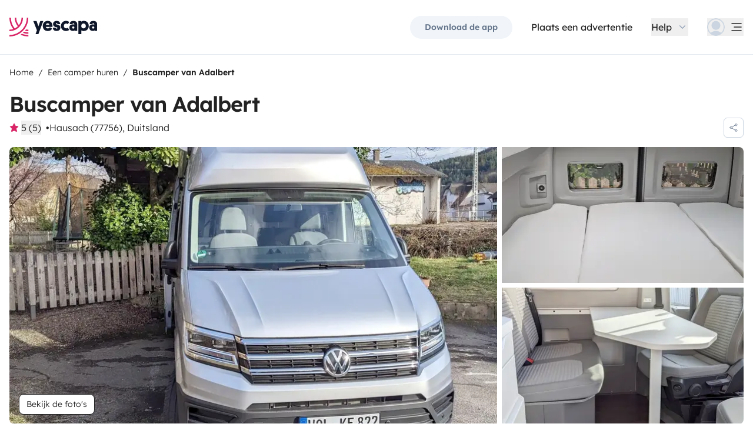

--- FILE ---
content_type: text/css; charset=utf-8
request_url: https://www.yescapa.nl/_nuxt/useBookingRequest.lnULM1mx.css
body_size: 612
content:
.ysc-cell-trigger[data-outside-month][data-v-6d6fa104]{display:none}.ysc-cell-trigger[data-disabled-vehicule-exchange=true][data-v-6d6fa104]:not([data-selection-start]),.ysc-cell-trigger[data-disabled][data-v-6d6fa104],.ysc-cell-trigger[data-unavailable][data-v-6d6fa104]{pointer-events:none;--tw-text-opacity:1;color:rgb(203 213 225/var(--tw-text-opacity))}.ysc-cell-trigger[data-value][data-v-6d6fa104]{--tw-ring-inset:inset}.ysc-cell-trigger[data-value][data-v-6d6fa104]:hover{border-radius:8px;--tw-ring-offset-shadow:var(--tw-ring-inset) 0 0 0 var(--tw-ring-offset-width) var(--tw-ring-offset-color);--tw-ring-shadow:var(--tw-ring-inset) 0 0 0 calc(2px + var(--tw-ring-offset-width)) var(--tw-ring-color);box-shadow:var(--tw-ring-offset-shadow),var(--tw-ring-shadow),var(--tw-shadow,0 0 #0000);--tw-ring-opacity:1;--tw-ring-color:rgb(15 23 42/var(--tw-ring-opacity))}.ysc-cell-trigger[data-value][data-v-6d6fa104]:focus-visible{border-radius:8px;--tw-ring-offset-shadow:var(--tw-ring-inset) 0 0 0 var(--tw-ring-offset-width) var(--tw-ring-offset-color);--tw-ring-shadow:var(--tw-ring-inset) 0 0 0 calc(2px + var(--tw-ring-offset-width)) var(--tw-ring-color);box-shadow:var(--tw-ring-offset-shadow),var(--tw-ring-shadow),var(--tw-shadow,0 0 #0000);--tw-ring-opacity:1;--tw-ring-color:rgb(15 23 42/var(--tw-ring-opacity))}.ysc-cell-trigger[data-highlighted][data-v-6d6fa104],.ysc-cell-trigger[data-selected][data-v-6d6fa104]{--tw-bg-opacity:1;background-color:rgb(252 233 241/var(--tw-bg-opacity));font-weight:600;--tw-text-opacity:1;color:rgb(217 36 101/var(--tw-text-opacity))}.ysc-cell-trigger[data-highlighted][data-v-6d6fa104]:hover,.ysc-cell-trigger[data-selected][data-v-6d6fa104]:hover{border-radius:0}.ysc-cell-trigger[data-highlighted][data-v-6d6fa104]:focus,.ysc-cell-trigger[data-selected][data-v-6d6fa104]:focus{border-radius:0}.ysc-cell-trigger[data-highlighted][data-disabled-vehicule-exchange=true][data-v-6d6fa104],.ysc-cell-trigger[data-selected][data-disabled-vehicule-exchange=true][data-v-6d6fa104]{--tw-text-opacity:1;color:rgb(244 152 184/var(--tw-text-opacity))}.ysc-cell-trigger[data-highlighted-start][data-v-6d6fa104],.ysc-cell-trigger[data-selection-start][data-v-6d6fa104]{border-bottom-left-radius:8px;border-top-left-radius:8px;--tw-bg-opacity:1;background-color:rgb(217 36 101/var(--tw-bg-opacity));--tw-text-opacity:1;color:rgb(255 255 255/var(--tw-text-opacity))}.ysc-cell-trigger[data-highlighted-start][data-v-6d6fa104]:hover,.ysc-cell-trigger[data-selection-start][data-v-6d6fa104]:hover{border-bottom-left-radius:8px;border-top-left-radius:8px}.ysc-cell-trigger[data-highlighted-start][data-v-6d6fa104]:focus,.ysc-cell-trigger[data-selection-start][data-v-6d6fa104]:focus{border-bottom-left-radius:8px;border-top-left-radius:8px}.ysc-cell-trigger[data-highlighted-end][data-v-6d6fa104],.ysc-cell-trigger[data-selection-end][data-v-6d6fa104]{border-bottom-right-radius:8px;border-top-right-radius:8px;--tw-bg-opacity:1;background-color:rgb(217 36 101/var(--tw-bg-opacity));--tw-text-opacity:1;color:rgb(255 255 255/var(--tw-text-opacity))}.ysc-cell-trigger[data-highlighted-end][data-v-6d6fa104]:hover,.ysc-cell-trigger[data-selection-end][data-v-6d6fa104]:hover{border-bottom-right-radius:8px;border-top-right-radius:8px}.ysc-cell-trigger[data-highlighted-end][data-v-6d6fa104]:focus,.ysc-cell-trigger[data-selection-end][data-v-6d6fa104]:focus{border-bottom-right-radius:8px;border-top-right-radius:8px}.ysc-cell-trigger[data-highlighted-end][data-disabled-vehicule-exchange=true][data-v-6d6fa104],.ysc-cell-trigger[data-selection-end][data-disabled-vehicule-exchange=true][data-v-6d6fa104]{--tw-bg-opacity:1;background-color:rgb(241 108 155/var(--tw-bg-opacity))}.ysc-cell-trigger[data-unavailable][data-v-6d6fa104]{text-decoration-line:line-through}.TooltipContent[data-v-6d6fa104]{animation-duration:.4s;animation-timing-function:cubic-bezier(.16,1,.3,1);background-color:#fff;border-radius:4px;box-shadow:0 10px 38px -10px #0e121659,0 10px 20px -15px #0e121633;color:var(--grass-11);font-size:15px;line-height:1;padding:10px 15px;-webkit-user-select:none;-moz-user-select:none;user-select:none;will-change:transform,opacity;z-index:80}.navigationArrow[data-disabled][data-v-5a5a3c7e]{pointer-events:none;--tw-text-opacity:1;color:rgb(226 232 240/var(--tw-text-opacity))}


--- FILE ---
content_type: text/javascript; charset=utf-8
request_url: https://www.yescapa.nl/_nuxt/7-GLzlTU.js
body_size: 716
content:
import{be as t,aX as o,aY as f,aZ as s}from"./C3XNZUzv.js";try{(function(){var e=typeof window<"u"?window:typeof global<"u"?global:typeof globalThis<"u"?globalThis:typeof self<"u"?self:{},n=new e.Error().stack;n&&(e._sentryDebugIds=e._sentryDebugIds||{},e._sentryDebugIds[n]="0c77f7f5-82fd-4985-96f7-898763b5f2eb",e._sentryDebugIdIdentifier="sentry-dbid-0c77f7f5-82fd-4985-96f7-898763b5f2eb")})()}catch{}const r={},a={viewBox:"0 0 24 24",fill:"none",xmlns:"http://www.w3.org/2000/svg"};function d(e,n){return f(),o("svg",a,[...n[0]||(n[0]=[s("path",{d:"M8.257 6.251a.842.842 0 0 0 0 1.208l4.504 4.418a.17.17 0 0 1 0 .247l-4.504 4.418a.84.84 0 0 0 0 1.208.887.887 0 0 0 1.235 0l5.248-5.146a.835.835 0 0 0 .26-.603.835.835 0 0 0-.26-.604L9.492 6.25a.88.88 0 0 0-1.235 0Z",fill:"currentColor"},null,-1)])])}const i=t(r,[["render",d]]);export{i as _};


--- FILE ---
content_type: text/javascript; charset=utf-8
request_url: https://www.yescapa.nl/_nuxt/B8qaxEIk.js
body_size: 544
content:
import{aX as a,aY as t,bD as o}from"./C3XNZUzv.js";try{(function(){var e=typeof window<"u"?window:typeof global<"u"?global:typeof globalThis<"u"?globalThis:typeof self<"u"?self:{},n=new e.Error().stack;n&&(e._sentryDebugIds=e._sentryDebugIds||{},e._sentryDebugIds[n]="420a9fe2-2303-4689-9c90-8a7e1fdd069f",e._sentryDebugIdIdentifier="sentry-dbid-420a9fe2-2303-4689-9c90-8a7e1fdd069f")})()}catch{}const d={__name:"YscLoadingOverlay",props:{loading:{type:Boolean,required:!1,default:!1}},setup(e){return(n,s)=>(t(),a("div",{class:o(["absolute inset-0 bg-white opacity-0 transition-opacity duration-500",{"pointer-events-none opacity-50":e.loading}])},null,2))}};export{d as _};


--- FILE ---
content_type: text/javascript; charset=utf-8
request_url: https://www.yescapa.nl/_nuxt/CwdPhnn4.js
body_size: 289
content:
try{(function(){var e=typeof window<"u"?window:typeof global<"u"?global:typeof globalThis<"u"?globalThis:typeof self<"u"?self:{},n=new e.Error().stack;n&&(e._sentryDebugIds=e._sentryDebugIds||{},e._sentryDebugIds[n]="b561903f-6449-49b5-9b16-62f2fc336319",e._sentryDebugIdIdentifier="sentry-dbid-b561903f-6449-49b5-9b16-62f2fc336319")})()}catch{}const s=Symbol("sendingFormKey"),d=Symbol("appFunnelKey");export{d as a,s};


--- FILE ---
content_type: text/javascript; charset=utf-8
request_url: https://www.yescapa.nl/_nuxt/BMNpup-C.js
body_size: 303
content:
import{eh as n}from"./C3XNZUzv.js";try{(function(){var e=typeof window<"u"?window:typeof global<"u"?global:typeof globalThis<"u"?globalThis:typeof self<"u"?self:{},d=new e.Error().stack;d&&(e._sentryDebugIds=e._sentryDebugIds||{},e._sentryDebugIds[d]="30c852a9-88c7-48a8-8efa-e8d8bb78d81a",e._sentryDebugIdIdentifier="sentry-dbid-30c852a9-88c7-48a8-8efa-e8d8bb78d81a")})()}catch{}const a=e=>e===n.SELECTED||e===n.INCLUDED;export{a as i};


--- FILE ---
content_type: text/javascript; charset=utf-8
request_url: https://www.yescapa.nl/_nuxt/Bddy3yzW.js
body_size: 810
content:
import{be as n,aX as r,aY as o,cv as a}from"./C3XNZUzv.js";try{(function(){var e=typeof window<"u"?window:typeof global<"u"?global:typeof globalThis<"u"?globalThis:typeof self<"u"?self:{},t=new e.Error().stack;t&&(e._sentryDebugIds=e._sentryDebugIds||{},e._sentryDebugIds[t]="0e1f7c4a-71e6-45ac-a9db-df54a64c946c",e._sentryDebugIdIdentifier="sentry-dbid-0e1f7c4a-71e6-45ac-a9db-df54a64c946c")})()}catch{}const s={},c={viewBox:"0 0 38 38",xmlns:"http://www.w3.org/2000/svg"};function d(e,t){return o(),r("svg",c,[...t[0]||(t[0]=[a('<g fill="none" stroke="currentColor" fill-rule="evenodd"><g transform="translate(1 1)" stroke-width="2"><circle stroke-opacity=".5" cx="18" cy="18" r="18"></circle><path d="M36 18c0-9.94-8.06-18-18-18"><animateTransform attributeName="transform" type="rotate" from="0 18 18" to="360 18 18" dur="1s" repeatCount="indefinite"></animateTransform></path></g></g>',1)])])}const f=n(s,[["render",d]]);export{f as _};


--- FILE ---
content_type: text/javascript; charset=utf-8
request_url: https://www.yescapa.nl/_nuxt/Cqz7XZ2x.js
body_size: 751
content:
import{bA as u,aO as f,aP as i,aQ as l,bk as b,aV as c,bB as g}from"./C3XNZUzv.js";try{(function(){var e=typeof window<"u"?window:typeof global<"u"?global:typeof globalThis<"u"?globalThis:typeof self<"u"?self:{},a=new e.Error().stack;a&&(e._sentryDebugIds=e._sentryDebugIds||{},e._sentryDebugIds[a]="30f39d0f-63b7-4364-b54b-f3454ab9202f",e._sentryDebugIdIdentifier="sentry-dbid-30f39d0f-63b7-4364-b54b-f3454ab9202f")})()}catch{}const y=u("chats",()=>{const e=f([]),{user:a}=i(l()),{$apiConsumer:r}=b(),d=async()=>{const n=new g({query:{convtype:"all"}}),t=await r.send(n);e.value=t.results.filter(s=>s.guest_pk===a.value?.id&&s.guest_unread_message>0||s.owner_pk===a.value?.id&&s.owner_unread_message>0)},o=n=>{const t=e.value.findIndex(s=>s.id===n);t!==-1&&e.value.splice(t,1)};return{hasUnreadMessages:c(()=>e.value.length>0),fetchChatsFirstPage:d,setChatAsRead:o}});export{y as u};


--- FILE ---
content_type: text/javascript; charset=utf-8
request_url: https://www.yescapa.nl/_nuxt/MAej0Ylo.js
body_size: 2699
content:
import{aV as V,bk as N,bl as g,bm as M,bn as z,bo as L,bp as H,aO as q,bq as P,br as A,bs as U,bt as W,b0 as j,bu as x,bv as G,bw as J,bx as Q,by as X,bz as Y}from"./C3XNZUzv.js";try{(function(){var e=typeof window<"u"?window:typeof global<"u"?global:typeof globalThis<"u"?globalThis:typeof self<"u"?self:{},a=new e.Error().stack;a&&(e._sentryDebugIds=e._sentryDebugIds||{},e._sentryDebugIds[a]="a01cf33d-788a-4b23-bacb-35f4ba7f76b8",e._sentryDebugIdIdentifier="sentry-dbid-a01cf33d-788a-4b23-bacb-35f4ba7f76b8")})()}catch{}const Z={trailing:!0};function $(e,a=25,i={}){if(i={...Z,...i},!Number.isFinite(a))throw new TypeError("Expected `wait` to be a finite number");let o,n,y=[],r,t;const _=(f,D)=>(r=K(e,f,D),r.finally(()=>{if(r=null,i.trailing&&t&&!n){const m=_(f,t);return t=null,m}}),r),v=function(...f){return i.trailing&&(t=f),r||new Promise(D=>{const m=!n&&i.leading;clearTimeout(n),n=setTimeout(()=>{n=null;const c=i.leading?o:_(this,f);t=null;for(const d of y)d(c);y=[]},a),m?(o=_(this,f),D(o)):y.push(D)})},s=f=>{f&&(clearTimeout(f),n=null)};return v.isPending=()=>!!n,v.cancel=()=>{s(n),y=[],t=null},v.flush=()=>{if(s(n),!t||r)return;const f=t;return t=null,_(this,f)},v}async function K(e,a,i){return await e.apply(a,i)}const k=e=>e==="defer"||e===!1;function ee(...e){const a=typeof e[e.length-1]=="string"?e.pop():void 0;R(e[0],e[1])&&e.unshift(a);let[i,o,n={}]=e,y=!1;const r=V(()=>L(i));if(typeof r.value!="string")throw new TypeError("[nuxt] [useAsyncData] key must be a string.");if(typeof o!="function")throw new TypeError("[nuxt] [useAsyncData] handler must be a function.");const t=N();n.server??=!0,n.default??=te,n.getCachedData??=F,n.lazy??=!1,n.immediate??=!0,n.deep??=g.deep,n.dedupe??="cancel",n._functionName,t._asyncData[r.value];function _(){const c={cause:"initial",dedupe:n.dedupe};return t._asyncData[r.value]?._init||(c.cachedData=n.getCachedData(r.value,t,{cause:"initial"}),t._asyncData[r.value]=T(t,r.value,o,n,c.cachedData)),()=>t._asyncData[r.value].execute(c)}const v=_(),s=t._asyncData[r.value];s._deps++;const f=n.server!==!1&&t.payload.serverRendered;{let c=function(u){const l=t._asyncData[u];l?._deps&&(l._deps--,l._deps===0&&l?._off())};const d=x();if(d&&f&&n.immediate&&!d.sp&&(d.sp=[]),d&&!d._nuxtOnBeforeMountCbs){d._nuxtOnBeforeMountCbs=[];const u=d._nuxtOnBeforeMountCbs;G(()=>{u.forEach(l=>{l()}),u.splice(0,u.length)}),J(()=>u.splice(0,u.length))}const C=d&&(d._nuxtClientOnly||Q(X,!1));f&&t.isHydrating&&(s.error.value||s.data.value!=null)?(s.pending.value=!1,s.status.value=s.error.value?"error":"success"):d&&(!C&&t.payload.serverRendered&&t.isHydrating||n.lazy)&&n.immediate?d._nuxtOnBeforeMountCbs.push(v):n.immediate&&v();const b=H(),h=M(r,(u,l)=>{if((u||l)&&u!==l){y=!0;const O=t._asyncData[l]?.data.value!==g.value,I=t._asyncDataPromises[l]!==void 0,S={cause:"initial",dedupe:n.dedupe};if(!t._asyncData[u]?._init){let w;l&&O?w=t._asyncData[l].data.value:(w=n.getCachedData(u,t,{cause:"initial"}),S.cachedData=w),t._asyncData[u]=T(t,u,o,n,w)}t._asyncData[u]._deps++,l&&c(l),(n.immediate||O||I)&&t._asyncData[u].execute(S),Y(()=>{y=!1})}},{flush:"sync"}),p=n.watch?M(n.watch,()=>{y||s._execute({cause:"watch",dedupe:n.dedupe})}):()=>{};b&&z(()=>{h(),p(),c(r.value)})}const D={data:E(()=>t._asyncData[r.value]?.data),pending:E(()=>t._asyncData[r.value]?.pending),status:E(()=>t._asyncData[r.value]?.status),error:E(()=>t._asyncData[r.value]?.error),refresh:(...c)=>t._asyncData[r.value]?._init?t._asyncData[r.value].execute(...c):_()(),execute:(...c)=>D.refresh(...c),clear:()=>{const c=t._asyncData[r.value];if(c?._abortController)try{c._abortController.abort(new DOMException("AsyncData aborted by user.","AbortError"))}finally{c._abortController=void 0}B(t,r.value)}},m=Promise.resolve(t._asyncDataPromises[r.value]).then(()=>D);return Object.assign(m,D),m}function E(e){return V({get(){return e()?.value},set(a){const i=e();i&&(i.value=a)}})}function se(...e){const a=typeof e[e.length-1]=="string"?e.pop():void 0;R(e[0],e[1])&&e.unshift(a);const[i,o,n={}]=e;return ee(i,o,{...n,lazy:!0},null)}function R(e,a){return!(typeof e=="string"||typeof e=="object"&&e!==null||typeof e=="function"&&typeof a=="function")}function B(e,a){a in e.payload.data&&(e.payload.data[a]=void 0),a in e.payload._errors&&(e.payload._errors[a]=g.errorValue),e._asyncData[a]&&(e._asyncData[a].data.value=void 0,e._asyncData[a].error.value=g.errorValue,e._asyncData[a].pending.value=!1,e._asyncData[a].status.value="idle"),a in e._asyncDataPromises&&(e._asyncDataPromises[a]=void 0)}function ae(e,a){const i={};for(const o of a)i[o]=e[o];return i}function T(e,a,i,o,n){e.payload._errors[a]??=g.errorValue;const y=o.getCachedData!==F,r=i,t=o.deep?q:P,_=n!=null,v=e.hook("app:data:refresh",async f=>{(!f||f.includes(a))&&await s.execute({cause:"refresh:hook"})}),s={data:t(_?n:o.default()),pending:P(!_),error:A(e.payload._errors,a),status:P("idle"),execute:(...f)=>{const[D,m=void 0]=f,c=D&&m===void 0&&typeof D=="object"?D:{};if(e._asyncDataPromises[a]&&k(c.dedupe??o.dedupe))return e._asyncDataPromises[a];if(c.cause==="initial"||e.isHydrating){const b="cachedData"in c?c.cachedData:o.getCachedData(a,e,{cause:c.cause??"refresh:manual"});if(b!=null)return e.payload.data[a]=s.data.value=b,s.error.value=g.errorValue,s.status.value="success",Promise.resolve(b)}s.pending.value=!0,s._abortController&&s._abortController.abort(new DOMException("AsyncData request cancelled by deduplication","AbortError")),s._abortController=new AbortController,s.status.value="pending";const d=new AbortController,C=new Promise((b,h)=>{try{const p=c.timeout??o.timeout,u=ne([s._abortController?.signal,c?.signal],d.signal,p);if(u.aborted){const l=u.reason;h(l instanceof Error?l:new DOMException(String(l??"Aborted"),"AbortError"));return}return u.addEventListener("abort",()=>{const l=u.reason;h(l instanceof Error?l:new DOMException(String(l??"Aborted"),"AbortError"))},{once:!0,signal:d.signal}),Promise.resolve(r(e,{signal:u})).then(b,h)}catch(p){h(p)}}).then(async b=>{let h=b;o.transform&&(h=await o.transform(b)),o.pick&&(h=ae(h,o.pick)),e.payload.data[a]=h,s.data.value=h,s.error.value=g.errorValue,s.status.value="success"}).catch(b=>{if(!(e._asyncDataPromises[a]&&e._asyncDataPromises[a]!==C)&&!s._abortController?.signal.aborted){if(typeof DOMException<"u"&&b instanceof DOMException&&b.name==="AbortError"){s.status.value="idle";return}s.error.value=W(b),s.data.value=j(o.default()),s.status.value="error"}}).finally(()=>{s.pending.value=!1,d.abort(),delete e._asyncDataPromises[a]});return e._asyncDataPromises[a]=C,e._asyncDataPromises[a]},_execute:$((...f)=>s.execute(...f),0,{leading:!0}),_default:o.default,_deps:0,_init:!0,_hash:void 0,_off:()=>{v(),e._asyncData[a]?._init&&(e._asyncData[a]._init=!1),y||U(()=>{e._asyncData[a]?._init||(B(e,a),s.execute=()=>Promise.resolve(),s.data.value=g.value)})}};return s}const te=()=>g.value,F=(e,a,i)=>{if(a.isHydrating)return a.payload.data[e];if(i.cause!=="refresh:manual"&&i.cause!=="refresh:hook")return a.static.data[e]};function ne(e,a,i){const o=e.filter(r=>!!r);if(typeof i=="number"&&i>=0){const r=AbortSignal.timeout?.(i);r&&o.push(r)}if(AbortSignal.any)return AbortSignal.any(o);const n=new AbortController;for(const r of o)if(r.aborted){const t=r.reason??new DOMException("Aborted","AbortError");try{n.abort(t)}catch{n.abort()}return n.signal}const y=()=>{const t=o.find(_=>_.aborted)?.reason??new DOMException("Aborted","AbortError");try{n.abort(t)}catch{n.abort()}};for(const r of o)r.addEventListener?.("abort",y,{once:!0,signal:a});return n.signal}export{ee as a,se as u};


--- FILE ---
content_type: text/javascript; charset=utf-8
request_url: https://www.yescapa.nl/_nuxt/CjSQhgby.js
body_size: 642
content:
import{aU as c,aO as d,bm as m,aX as p,aY as b,aZ as l,bC as r,bf as y,bD as _,b1 as g,b0 as u,bo as v,be as k}from"./C3XNZUzv.js";try{(function(){var e=typeof window<"u"?window:typeof global<"u"?global:typeof globalThis<"u"?globalThis:typeof self<"u"?self:{},t=new e.Error().stack;t&&(e._sentryDebugIds=e._sentryDebugIds||{},e._sentryDebugIds[t]="93d20728-8634-4147-bafd-ff2d4e2f7d76",e._sentryDebugIdIdentifier="sentry-dbid-93d20728-8634-4147-bafd-ff2d4e2f7d76")})()}catch{}const h={class:"grow"},w={class:"btn btn-small btn-secondary group-hover:bg-pink-100"},D=c({__name:"YscDetailsAction",props:{modelValue:{type:Boolean,default:!1},lock:{type:Boolean,default:!1},isSummaryCenter:{type:Boolean,default:!1}},emits:["update:model-value"],setup(e,{emit:t}){const s=e,f=t,a=d(s.modelValue),n=d();m(()=>s.modelValue,o=>{o||n.value?.removeAttribute("open")});const i=()=>{n.value&&(a.value=n.value.hasAttribute("open"),f("update:model-value",v(a)))};return(o,B)=>(b(),p("details",{ref_key:"refEl",ref:n,onToggle:i},[l("summary",{class:_([{"cursor-pointer":!s.lock,"items-center":s.isSummaryCenter},"group flex justify-between py-2 sm:py-3"])},[l("div",h,[r(o.$slots,"summary",{},void 0,!0)]),l("div",null,[r(o.$slots,"marker",{open:u(a)},()=>[l("span",w,g(u(a)?o.$t("commons.actions.close"):o.$t("commons.actions.update")),1)],!0)])],2),s.lock?y("",!0):r(o.$slots,"default",{key:0},void 0,!0)],544))}}),I=k(D,[["__scopeId","data-v-6f3287ee"]]);export{I as _};


--- FILE ---
content_type: text/javascript; charset=utf-8
request_url: https://www.yescapa.nl/_nuxt/DqTljHUT.js
body_size: 807
content:
import{m as f,n as c}from"./C419WhvV.js";import{_ as m}from"./BCT5ect2.js";import{be as b,cL as y,cM as g,aV as p,a_ as i,aY as o,cC as v,b4 as t,bC as _,aZ as q,b5 as V,b0 as n,bD as w,c6 as k,aX as x,b6 as B,b7 as I,b8 as S,b1 as D}from"./C3XNZUzv.js";try{(function(){var e=typeof window<"u"?window:typeof global<"u"?global:typeof globalThis<"u"?globalThis:typeof self<"u"?self:{},a=new e.Error().stack;a&&(e._sentryDebugIds=e._sentryDebugIds||{},e._sentryDebugIds[a]="6363e627-c0e3-468d-8cfa-d666c4a9ada6",e._sentryDebugIdIdentifier="sentry-dbid-6363e627-c0e3-468d-8cfa-d666c4a9ada6")})()}catch{}const N={__name:"YscToggleGroup",props:y({name:{type:String,required:!0},options:{type:Array,required:!0,default:()=>[]},required:{type:Boolean,required:!1,default:!1},disabled:{type:Boolean,required:!1,default:!1},grow:{type:Boolean,required:!1,default:!1}},{modelValue:{type:null},modelModifiers:{}}),emits:["update:modelValue"],setup(e){const a=e,s=g(e,"modelValue"),r=p({get(){return s.value===void 0?void 0:JSON.stringify(s.value)},set(l){l===void 0?s.value=void 0:s.value=JSON.parse(l)}});return(l,u)=>(o(),i(m,{required:a.required,disabled:a.disabled},v({inputBlock:t(()=>[q("div",null,[V(n(f),{modelValue:n(r),"onUpdate:modelValue":u[0]||(u[0]=d=>k(r)?r.value=d:null),name:e.name,required:e.required,disabled:e.disabled,loop:"",orientation:"horizontal",class:w([[a.grow?"flex":"inline-flex"],"justify-between rounded-sm border yscToogleGroupRoot"])},{default:t(()=>[(o(!0),x(B,null,I(a.options,d=>(o(),i(n(c),{key:`toggle_group_${e.name}_${d.value}`,class:"yscToogleGroupItem",value:JSON.stringify(d.value),disabled:d.disabled},{default:t(()=>[S(D(d.text),1)]),_:2},1032,["value","disabled"]))),128))]),_:1},8,["modelValue","name","required","disabled","class"])])]),_:2},[l.$slots.default?{name:"default",fn:t(()=>[_(l.$slots,"default",{},void 0,!0)]),key:"0"}:void 0]),1032,["required","disabled"]))}},h=b(N,[["__scopeId","data-v-87353131"]]);export{h as _};


--- FILE ---
content_type: text/javascript; charset=utf-8
request_url: https://www.yescapa.nl/_nuxt/uTGNMZhh.js
body_size: 588
content:
import t from"./Cc6PFJ6z.js";import{be as s,aX as a,aY as d,b5 as c,bC as r,aZ as i,b1 as l}from"./C3XNZUzv.js";try{(function(){var e=typeof window<"u"?window:typeof global<"u"?global:typeof globalThis<"u"?globalThis:typeof self<"u"?self:{},n=new e.Error().stack;n&&(e._sentryDebugIds=e._sentryDebugIds||{},e._sentryDebugIds[n]="a265c010-d973-4dd3-b7e4-d73c61c6ba26",e._sentryDebugIdIdentifier="sentry-dbid-a265c010-d973-4dd3-b7e4-d73c61c6ba26")})()}catch{}const _={},f={class:"py-4 text-center space-y-2"};function p(e,n){const o=t;return d(),a("div",f,[c(o,{class:"mx-auto h-10 w-10"}),r(e.$slots,"default",{},()=>[i("p",null,l(e.$t("components.app_loading.loading")),1)])])}const y=s(_,[["render",p]]);export{y as _};


--- FILE ---
content_type: text/javascript; charset=utf-8
request_url: https://www.yescapa.nl/_nuxt/DiC2sJHw.js
body_size: 585
content:
import{br as c,aU as d,aO as l,bx as u,aX as m,bC as b,b9 as p,bD as y,aY as g,bg as v}from"./C3XNZUzv.js";import{s as E}from"./CwdPhnn4.js";try{(function(){var e=typeof window<"u"?window:typeof global<"u"?global:typeof globalThis<"u"?globalThis:typeof self<"u"?self:{},r=new e.Error().stack;r&&(e._sentryDebugIds=e._sentryDebugIds||{},e._sentryDebugIds[r]="b0c7340c-1837-49df-a5c4-8621ff5f0cf5",e._sentryDebugIdIdentifier="sentry-dbid-b0c7340c-1837-49df-a5c4-8621ff5f0cf5")})()}catch{}function _({formEl:e}){const r=c(e);return(r.value.$el??r.value).checkValidity()?!0:(r.value.$el.reportValidity(),!1)}const w=["id"],D=d({__name:"YscForm",props:{id:{default:""},submitAction:{type:Function,default:()=>()=>(console.warn("[YscForm] no submitAction provided as props"),Promise.resolve())},noStyle:{type:Boolean,default:!1}},setup(e,{expose:r}){const t=e,n=l(),{setSendingForm:a}=u(E,{setSendingForm:()=>{}}),f=async()=>{_({formEl:n})&&(a(!0),await t.submitAction(),a(!1))},s=l([]);return v("ysc-form-errors",s),r({setErrors:o=>{s.value=o},clearErrors:o=>{o?s.value=s.value.filter(i=>i.label.text!==o):s.value=[]}}),(o,i)=>(g(),m("form",{id:t.id,ref_key:"formEl",ref:n,class:y({"space-y-4":!e.noStyle}),onSubmit:p(f,["stop","prevent"])},[b(o.$slots,"default")],42,w))}});export{D as _,_ as u};


--- FILE ---
content_type: text/javascript; charset=utf-8
request_url: https://www.yescapa.nl/_nuxt/C9BnPQ7n.js
body_size: 341
content:
import{aO as s}from"./C3XNZUzv.js";try{(function(){var e=typeof window<"u"?window:typeof global<"u"?global:typeof globalThis<"u"?globalThis:typeof self<"u"?self:{},n=new e.Error().stack;n&&(e._sentryDebugIds=e._sentryDebugIds||{},e._sentryDebugIds[n]="cb7d3fc3-dbd3-46a3-8a58-9ce2026e6273",e._sentryDebugIdIdentifier="sentry-dbid-cb7d3fc3-dbd3-46a3-8a58-9ce2026e6273")})()}catch{}const t=()=>{const e=s(!1);return{sendingForm:e,setSendingForm:d=>{e.value=d}}};export{t as u};


--- FILE ---
content_type: text/javascript; charset=utf-8
request_url: https://www.yescapa.nl/_nuxt/ZnFoOInk.js
body_size: 694
content:
import{be as t,aX as a,aY as o,aZ as s}from"./C3XNZUzv.js";try{(function(){var e=typeof window<"u"?window:typeof global<"u"?global:typeof globalThis<"u"?globalThis:typeof self<"u"?self:{},n=new e.Error().stack;n&&(e._sentryDebugIds=e._sentryDebugIds||{},e._sentryDebugIds[n]="b3056320-f08b-4180-86a3-1d8242aaa08f",e._sentryDebugIdIdentifier="sentry-dbid-b3056320-f08b-4180-86a3-1d8242aaa08f")})()}catch{}const r={},d={viewBox:"0 0 24 24",fill:"none",xmlns:"http://www.w3.org/2000/svg"};function l(e,n){return o(),a("svg",d,[...n[0]||(n[0]=[s("path",{d:"M15.743 17.749a.842.842 0 0 0 0-1.208l-4.504-4.418a.17.17 0 0 1 0-.247l4.504-4.418a.84.84 0 0 0 0-1.208.887.887 0 0 0-1.235 0L9.26 11.396a.835.835 0 0 0 0 1.207l5.248 5.146a.88.88 0 0 0 1.235 0Z",fill:"currentColor"},null,-1)])])}const i=t(r,[["render",l]]);export{i as _};


--- FILE ---
content_type: text/javascript; charset=utf-8
request_url: https://www.yescapa.nl/_nuxt/B05xs2Wn.js
body_size: 351
content:
import{cz as n,aV as t,bo as a}from"./C3XNZUzv.js";try{(function(){var e=typeof window<"u"?window:typeof global<"u"?global:typeof globalThis<"u"?globalThis:typeof self<"u"?self:{},d=new e.Error().stack;d&&(e._sentryDebugIds=e._sentryDebugIds||{},e._sentryDebugIds[d]="6d787117-9de2-4931-8add-6d84a8252fc2",e._sentryDebugIdIdentifier="sentry-dbid-6d787117-9de2-4931-8add-6d84a8252fc2")})()}catch{}const r=e=>{const{getReferentialMaps:d}=n();return{map:t(()=>d(a(e)))}};export{r as u};


--- FILE ---
content_type: text/javascript; charset=utf-8
request_url: https://www.yescapa.nl/_nuxt/B89ZdY0K.js
body_size: 747
content:
const __vite__mapDeps=(i,m=__vite__mapDeps,d=(m.f||(m.f=["./DyjmnSp3.js","./Bugvlokm.js","./7-GLzlTU.js","./C3XNZUzv.js","./entry.CX0c23fT.css","./C0n29ADd.js","./AppSupersizingAboutModal.Bvbizi4V.css"])))=>i.map(i=>d[i]);
import{aU as v,aR as z,bT as k,aO as B,aX as C,b5 as t,a_ as i,bf as l,aZ as I,b0 as r,b4 as R,bC as $,fM as D,aY as _,fN as E,fO as L,bF as c,bG as p}from"./C3XNZUzv.js";import{_ as N}from"./Bp3-mijW.js";import{u as x}from"./BnvPlEQr.js";try{(function(){var e=typeof window<"u"?window:typeof global<"u"?global:typeof globalThis<"u"?globalThis:typeof self<"u"?self:{},n=new e.Error().stack;n&&(e._sentryDebugIds=e._sentryDebugIds||{},e._sentryDebugIds[n]="06bacb62-ca18-4273-902f-296333d9cc1c",e._sentryDebugIdIdentifier="sentry-dbid-06bacb62-ca18-4273-902f-296333d9cc1c")})()}catch{}const M=c(()=>p(()=>import("./DyjmnSp3.js"),__vite__mapDeps([0,1,2,3,4]),import.meta.url).then(e=>e.default||e)),S=c(()=>p(()=>import("./C0n29ADd.js"),__vite__mapDeps([5,3,4,6]),import.meta.url).then(e=>e.default||e)),H=v({__name:"default",setup(e){const n=z(),m=["campers-id"],f=k(),s=B({show:(m.includes(f(n)??"")&&n.query.utm_source?.includes("goboony"))??!1,modal:{show:!1}}),u=a=>{s.value.modal.show=a};return x(),(a,o)=>{const b=N,y=M,g=S,w=E,h=D,A=L;return _(),C("div",null,[t(b),r(s).show?(_(),i(y,{key:0,class:"container-search",onClose:o[0]||(o[0]=d=>r(s).show=!1),onReadMore:o[1]||(o[1]=d=>u(!0))})):l("",!0),r(s).modal.show?(_(),i(g,{key:1,onClose:o[2]||(o[2]=d=>u(!1))})):l("",!0),t(h,{class:"py-2.5 md:py-5"},{end:R(()=>[t(w,{"show-app-link":""})]),_:1}),I("main",null,[$(a.$slots,"default")]),t(A)])}}});export{H as default};


--- FILE ---
content_type: text/javascript; charset=utf-8
request_url: https://www.yescapa.nl/_nuxt/DgsYrVwm.js
body_size: 761
content:
import{be as o,aX as t,aY as a,aZ as r}from"./C3XNZUzv.js";try{(function(){var e=typeof window<"u"?window:typeof global<"u"?global:typeof globalThis<"u"?globalThis:typeof self<"u"?self:{},n=new e.Error().stack;n&&(e._sentryDebugIds=e._sentryDebugIds||{},e._sentryDebugIds[n]="3896a3ac-b9ba-4d2f-a261-8acc4779f50e",e._sentryDebugIdIdentifier="sentry-dbid-3896a3ac-b9ba-4d2f-a261-8acc4779f50e")})()}catch{}const s={},d={viewBox:"0 0 24 24",fill:"none",xmlns:"http://www.w3.org/2000/svg"};function l(e,n){return a(),t("svg",d,[...n[0]||(n[0]=[r("path",{"fill-rule":"evenodd","clip-rule":"evenodd",d:"M3 9.801C3.005 4.943 7.032 1.005 12 1c4.968.005 8.995 3.943 9 8.801 0 6.069-6.158 11.581-8.129 13.11a1.436 1.436 0 0 1-1.818 0C9.158 21.381 3 15.87 3 9.8Zm4.578-.21a4.548 4.548 0 1 0 9.096 0 4.548 4.548 0 0 0-9.096 0Z",fill:"currentColor"},null,-1)])])}const f=o(s,[["render",l]]);export{f as _};


--- FILE ---
content_type: text/javascript; charset=utf-8
request_url: https://www.yescapa.nl/_nuxt/B5AEWwhz.js
body_size: 5300
content:
try{(function(){var e=typeof window<"u"?window:typeof global<"u"?global:typeof globalThis<"u"?globalThis:typeof self<"u"?self:{},t=new e.Error().stack;t&&(e._sentryDebugIds=e._sentryDebugIds||{},e._sentryDebugIds[t]="2dff7f18-6c0d-4631-94ff-47b3824efe95",e._sentryDebugIdIdentifier="sentry-dbid-2dff7f18-6c0d-4631-94ff-47b3824efe95")})()}catch{}function R(e,t){return e-t*Math.floor(e/t)}const _=1721426;function A(e,t,r,n){t=J(e,t);let a=t-1,c=-2;return r<=2?c=0:k(t)&&(c=-1),_-1+365*a+Math.floor(a/4)-Math.floor(a/100)+Math.floor(a/400)+Math.floor((367*r-362)/12+c+n)}function k(e){return e%4===0&&(e%100!==0||e%400===0)}function J(e,t){return e==="BC"?1-t:t}function ue(e){let t="AD";return e<=0&&(t="BC",e=1-e),[t,e]}const $e={standard:[31,28,31,30,31,30,31,31,30,31,30,31],leapyear:[31,29,31,30,31,30,31,31,30,31,30,31]};class I{fromJulianDay(t){let r=t,n=r-_,a=Math.floor(n/146097),c=R(n,146097),o=Math.floor(c/36524),i=R(c,36524),f=Math.floor(i/1461),d=R(i,1461),g=Math.floor(d/365),D=a*400+o*100+f*4+g+(o!==4&&g!==4?1:0),[x,M]=ue(D),y=r-A(x,M,1,1),T=2;r<A(x,M,3,1)?T=0:k(M)&&(T=1);let j=Math.floor(((y+T)*12+373)/367),he=r-A(x,M,j,1)+1;return new v(x,M,j,he)}toJulianDay(t){return A(t.era,t.year,t.month,t.day)}getDaysInMonth(t){return $e[k(t.year)?"leapyear":"standard"][t.month-1]}getMonthsInYear(t){return 12}getDaysInYear(t){return k(t.year)?366:365}getYearsInEra(t){return 9999}getEras(){return["BC","AD"]}isInverseEra(t){return t.era==="BC"}balanceDate(t){t.year<=0&&(t.era=t.era==="BC"?"AD":"BC",t.year=1-t.year)}constructor(){this.identifier="gregory"}}const ye={"001":1,AD:1,AE:6,AF:6,AI:1,AL:1,AM:1,AN:1,AR:1,AT:1,AU:1,AX:1,AZ:1,BA:1,BE:1,BG:1,BH:6,BM:1,BN:1,BY:1,CH:1,CL:1,CM:1,CN:1,CR:1,CY:1,CZ:1,DE:1,DJ:6,DK:1,DZ:6,EC:1,EE:1,EG:6,ES:1,FI:1,FJ:1,FO:1,FR:1,GB:1,GE:1,GF:1,GP:1,GR:1,HR:1,HU:1,IE:1,IQ:6,IR:6,IS:1,IT:1,JO:6,KG:1,KW:6,KZ:1,LB:1,LI:1,LK:1,LT:1,LU:1,LV:1,LY:6,MC:1,MD:1,ME:1,MK:1,MN:1,MQ:1,MV:5,MY:1,NL:1,NO:1,NZ:1,OM:6,PL:1,QA:6,RE:1,RO:1,RS:1,RU:1,SD:6,SE:1,SI:1,SK:1,SM:1,SY:6,TJ:1,TM:1,TR:1,UA:1,UY:1,UZ:1,VA:1,VN:1,XK:1};function me(e,t){return t=s(t,e.calendar),e.era===t.era&&e.year===t.year&&e.month===t.month&&e.day===t.day}function Ge(e,t){return t=s(t,e.calendar),e=B(e),t=B(t),e.era===t.era&&e.year===t.year&&e.month===t.month}function Ke(e,t){return e.calendar.identifier===t.calendar.identifier&&e.era===t.era&&e.year===t.year&&e.month===t.month&&e.day===t.day}function je(e,t){return e=B(e),t=B(t),e.calendar.identifier===t.calendar.identifier&&e.era===t.era&&e.year===t.year&&e.month===t.month}function qe(e,t){return me(e,pe(t))}function be(e,t,r){let n=e.calendar.toJulianDay(e),a=De(t),c=Math.ceil(n+1-a)%7;return c<0&&(c+=7),c}function Me(e){return u(Date.now(),e)}function pe(e){return ve(Me(e))}function X(e,t){return e.calendar.toJulianDay(e)-t.calendar.toJulianDay(t)}function we(e,t){return q(e)-q(t)}function q(e){return e.hour*36e5+e.minute*6e4+e.second*1e3+e.millisecond}let L=null;function W(){return L==null&&(L=new Intl.DateTimeFormat().resolvedOptions().timeZone),L}function B(e){return e.subtract({days:e.day-1})}function ze(e){return e.add({days:e.calendar.getDaysInMonth(e)-e.day})}function Qe(e,t,r){let n=be(e,t);return e.subtract({days:n})}const z=new Map;function ge(e){if(Intl.Locale){let r=z.get(e);return r||(r=new Intl.Locale(e).maximize().region,r&&z.set(e,r)),r}let t=e.split("-")[1];return t==="u"?void 0:t}function De(e){let t=ge(e);return t&&ye[t]||0}function m(e){e=s(e,new I);let t=J(e.era,e.year);return ee(t,e.month,e.day,e.hour,e.minute,e.second,e.millisecond)}function ee(e,t,r,n,a,c,o){let i=new Date;return i.setUTCHours(n,a,c,o),i.setUTCFullYear(e,t-1,r),i.getTime()}function S(e,t){if(t==="UTC")return 0;if(e>0&&t===W())return new Date(e).getTimezoneOffset()*-6e4;let{year:r,month:n,day:a,hour:c,minute:o,second:i}=te(e,t);return ee(r,n,a,c,o,i,0)-Math.floor(e/1e3)*1e3}const Q=new Map;function te(e,t){let r=Q.get(t);r||(r=new Intl.DateTimeFormat("en-US",{timeZone:t,hour12:!1,era:"short",year:"numeric",month:"numeric",day:"numeric",hour:"numeric",minute:"numeric",second:"numeric"}),Q.set(t,r));let n=r.formatToParts(new Date(e)),a={};for(let c of n)c.type!=="literal"&&(a[c.type]=c.value);return{year:a.era==="BC"||a.era==="B"?-a.year+1:+a.year,month:+a.month,day:+a.day,hour:a.hour==="24"?0:+a.hour,minute:+a.minute,second:+a.second}}const O=864e5;function xe(e,t){let r=m(e),n=r-S(r-O,t),a=r-S(r+O,t);return re(e,t,n,a)}function re(e,t,r,n){return(r===n?[r]:[r,n]).filter(c=>Ie(e,t,c))}function Ie(e,t,r){let n=te(r,t);return e.year===n.year&&e.month===n.month&&e.day===n.day&&e.hour===n.hour&&e.minute===n.minute&&e.second===n.second}function h(e,t,r="compatible"){let n=b(e);if(t==="UTC")return m(n);if(t===W()&&r==="compatible"){n=s(n,new I);let f=new Date,d=J(n.era,n.year);return f.setFullYear(d,n.month-1,n.day),f.setHours(n.hour,n.minute,n.second,n.millisecond),f.getTime()}let a=m(n),c=S(a-O,t),o=S(a+O,t),i=re(n,t,a-c,a-o);if(i.length===1)return i[0];if(i.length>1)switch(r){case"compatible":case"earlier":return i[0];case"later":return i[i.length-1];case"reject":throw new RangeError("Multiple possible absolute times found")}switch(r){case"earlier":return Math.min(a-c,a-o);case"compatible":case"later":return Math.max(a-c,a-o);case"reject":throw new RangeError("No such absolute time found")}}function ne(e,t,r="compatible"){return new Date(h(e,t,r))}function u(e,t){let r=S(e,t),n=new Date(e+r),a=n.getUTCFullYear(),c=n.getUTCMonth()+1,o=n.getUTCDate(),i=n.getUTCHours(),f=n.getUTCMinutes(),d=n.getUTCSeconds(),g=n.getUTCMilliseconds();return new w(a<1?"BC":"AD",a<1?-a+1:a,c,o,t,r,i,f,d,g)}function ve(e){return new v(e.calendar,e.era,e.year,e.month,e.day)}function b(e,t){let r=0,n=0,a=0,c=0;if("timeZone"in e)({hour:r,minute:n,second:a,millisecond:c}=e);else if("hour"in e&&!t)return e;return t&&({hour:r,minute:n,second:a,millisecond:c}=t),new C(e.calendar,e.era,e.year,e.month,e.day,r,n,a,c)}function s(e,t){if(e.calendar.identifier===t.identifier)return e;let r=t.fromJulianDay(e.calendar.toJulianDay(e)),n=e.copy();return n.calendar=t,n.era=r.era,n.year=r.year,n.month=r.month,n.day=r.day,p(n),n}function Ee(e,t,r){if(e instanceof w)return e.timeZone===t?e:ae(e,t);let n=h(e,t,r);return u(n,t)}function Se(e){let t=m(e)-e.offset;return new Date(t)}function ae(e,t){let r=m(e)-e.offset;return s(u(r,t),e.calendar)}const E=36e5;function Z(e,t){let r=e.copy(),n="hour"in r?ke(r,t):0;N(r,t.years||0),r.calendar.balanceYearMonth&&r.calendar.balanceYearMonth(r,e),r.month+=t.months||0,F(r),ce(r),r.day+=(t.weeks||0)*7,r.day+=t.days||0,r.day+=n,Ce(r),r.calendar.balanceDate&&r.calendar.balanceDate(r),r.year<1&&(r.year=1,r.month=1,r.day=1);let a=r.calendar.getYearsInEra(r);if(r.year>a){var c,o;let f=(c=(o=r.calendar).isInverseEra)===null||c===void 0?void 0:c.call(o,r);r.year=a,r.month=f?1:r.calendar.getMonthsInYear(r),r.day=f?1:r.calendar.getDaysInMonth(r)}r.month<1&&(r.month=1,r.day=1);let i=r.calendar.getMonthsInYear(r);return r.month>i&&(r.month=i,r.day=r.calendar.getDaysInMonth(r)),r.day=Math.max(1,Math.min(r.calendar.getDaysInMonth(r),r.day)),r}function N(e,t){var r,n;!((r=(n=e.calendar).isInverseEra)===null||r===void 0)&&r.call(n,e)&&(t=-t),e.year+=t}function F(e){for(;e.month<1;)N(e,-1),e.month+=e.calendar.getMonthsInYear(e);let t=0;for(;e.month>(t=e.calendar.getMonthsInYear(e));)e.month-=t,N(e,1)}function Ce(e){for(;e.day<1;)e.month--,F(e),e.day+=e.calendar.getDaysInMonth(e);for(;e.day>e.calendar.getDaysInMonth(e);)e.day-=e.calendar.getDaysInMonth(e),e.month++,F(e)}function ce(e){e.month=Math.max(1,Math.min(e.calendar.getMonthsInYear(e),e.month)),e.day=Math.max(1,Math.min(e.calendar.getDaysInMonth(e),e.day))}function p(e){e.calendar.constrainDate&&e.calendar.constrainDate(e),e.year=Math.max(1,Math.min(e.calendar.getYearsInEra(e),e.year)),ce(e)}function oe(e){let t={};for(let r in e)typeof e[r]=="number"&&(t[r]=-e[r]);return t}function ie(e,t){return Z(e,oe(t))}function H(e,t){let r=e.copy();return t.era!=null&&(r.era=t.era),t.year!=null&&(r.year=t.year),t.month!=null&&(r.month=t.month),t.day!=null&&(r.day=t.day),p(r),r}function U(e,t){let r=e.copy();return t.hour!=null&&(r.hour=t.hour),t.minute!=null&&(r.minute=t.minute),t.second!=null&&(r.second=t.second),t.millisecond!=null&&(r.millisecond=t.millisecond),Ye(r),r}function Ae(e){e.second+=Math.floor(e.millisecond/1e3),e.millisecond=Y(e.millisecond,1e3),e.minute+=Math.floor(e.second/60),e.second=Y(e.second,60),e.hour+=Math.floor(e.minute/60),e.minute=Y(e.minute,60);let t=Math.floor(e.hour/24);return e.hour=Y(e.hour,24),t}function Ye(e){e.millisecond=Math.max(0,Math.min(e.millisecond,1e3)),e.second=Math.max(0,Math.min(e.second,59)),e.minute=Math.max(0,Math.min(e.minute,59)),e.hour=Math.max(0,Math.min(e.hour,23))}function Y(e,t){let r=e%t;return r<0&&(r+=t),r}function ke(e,t){return e.hour+=t.hours||0,e.minute+=t.minutes||0,e.second+=t.seconds||0,e.millisecond+=t.milliseconds||0,Ae(e)}function P(e,t,r,n){let a=e.copy();switch(t){case"era":{let i=e.calendar.getEras(),f=i.indexOf(e.era);if(f<0)throw new Error("Invalid era: "+e.era);f=$(f,r,0,i.length-1,n?.round),a.era=i[f],p(a);break}case"year":var c,o;!((c=(o=a.calendar).isInverseEra)===null||c===void 0)&&c.call(o,a)&&(r=-r),a.year=$(e.year,r,-1/0,9999,n?.round),a.year===-1/0&&(a.year=1),a.calendar.balanceYearMonth&&a.calendar.balanceYearMonth(a,e);break;case"month":a.month=$(e.month,r,1,e.calendar.getMonthsInYear(e),n?.round);break;case"day":a.day=$(e.day,r,1,e.calendar.getDaysInMonth(e),n?.round);break;default:throw new Error("Unsupported field "+t)}return e.calendar.balanceDate&&e.calendar.balanceDate(a),p(a),a}function le(e,t,r,n){let a=e.copy();switch(t){case"hour":{let c=e.hour,o=0,i=23;if(n?.hourCycle===12){let f=c>=12;o=f?12:0,i=f?23:11}a.hour=$(c,r,o,i,n?.round);break}case"minute":a.minute=$(e.minute,r,0,59,n?.round);break;case"second":a.second=$(e.second,r,0,59,n?.round);break;case"millisecond":a.millisecond=$(e.millisecond,r,0,999,n?.round);break;default:throw new Error("Unsupported field "+t)}return a}function $(e,t,r,n,a=!1){if(a){e+=Math.sign(t),e<r&&(e=n);let c=Math.abs(t);t>0?e=Math.ceil(e/c)*c:e=Math.floor(e/c)*c,e>n&&(e=r)}else e+=t,e<r?e=n-(r-e-1):e>n&&(e=r+(e-n-1));return e}function fe(e,t){let r;if(t.years!=null&&t.years!==0||t.months!=null&&t.months!==0||t.weeks!=null&&t.weeks!==0||t.days!=null&&t.days!==0){let a=Z(b(e),{years:t.years,months:t.months,weeks:t.weeks,days:t.days});r=h(a,e.timeZone)}else r=m(e)-e.offset;r+=t.milliseconds||0,r+=(t.seconds||0)*1e3,r+=(t.minutes||0)*6e4,r+=(t.hours||0)*36e5;let n=u(r,e.timeZone);return s(n,e.calendar)}function Be(e,t){return fe(e,oe(t))}function Oe(e,t,r,n){switch(t){case"hour":{let a=0,c=23;if(n?.hourCycle===12){let y=e.hour>=12;a=y?12:0,c=y?23:11}let o=b(e),i=s(U(o,{hour:a}),new I),f=[h(i,e.timeZone,"earlier"),h(i,e.timeZone,"later")].filter(y=>u(y,e.timeZone).day===i.day)[0],d=s(U(o,{hour:c}),new I),g=[h(d,e.timeZone,"earlier"),h(d,e.timeZone,"later")].filter(y=>u(y,e.timeZone).day===d.day).pop(),D=m(e)-e.offset,x=Math.floor(D/E),M=D%E;return D=$(x,r,Math.floor(f/E),Math.floor(g/E),n?.round)*E+M,s(u(D,e.timeZone),e.calendar)}case"minute":case"second":case"millisecond":return le(e,t,r,n);case"era":case"year":case"month":case"day":{let a=P(b(e),t,r,n),c=h(a,e.timeZone);return s(u(c,e.timeZone),e.calendar)}default:throw new Error("Unsupported field "+t)}}function Ue(e,t,r){let n=b(e),a=U(H(n,t),t);if(a.compare(n)===0)return e;let c=h(a,e.timeZone,r);return s(u(c,e.timeZone),e.calendar)}const Ze=/^([+-]\d{6}|\d{4})-(\d{2})-(\d{2})$/,Te=/^([+-]\d{6}|\d{4})-(\d{2})-(\d{2})(?:T(\d{2}))?(?::(\d{2}))?(?::(\d{2}))?(\.\d+)?$/,Re=/^([+-]\d{6}|\d{4})-(\d{2})-(\d{2})(?:T(\d{2}))?(?::(\d{2}))?(?::(\d{2}))?(\.\d+)?(?:([+-]\d{2})(?::?(\d{2}))?)?\[(.*?)\]$/,Le=/^([+-]\d{6}|\d{4})-(\d{2})-(\d{2})(?:T(\d{2}))?(?::(\d{2}))?(?::(\d{2}))?(\.\d+)?(?:(?:([+-]\d{2})(?::?(\d{2}))?)|Z)$/;function _e(e){let t=e.match(Ze);if(!t)throw new Error("Invalid ISO 8601 date string: "+e);let r=new v(l(t[1],0,9999),l(t[2],1,12),1);return r.day=l(t[3],0,r.calendar.getDaysInMonth(r)),r}function Xe(e){let t=e.match(Te);if(!t)throw new Error("Invalid ISO 8601 date time string: "+e);let r=l(t[1],-9999,9999),n=r<1?"BC":"AD",a=new C(n,r<1?-r+1:r,l(t[2],1,12),1,t[4]?l(t[4],0,23):0,t[5]?l(t[5],0,59):0,t[6]?l(t[6],0,59):0,t[7]?l(t[7],0,1/0)*1e3:0);return a.day=l(t[3],0,a.calendar.getDaysInMonth(a)),a}function et(e,t){let r=e.match(Re);if(!r)throw new Error("Invalid ISO 8601 date time string: "+e);let n=l(r[1],-9999,9999),a=n<1?"BC":"AD",c=new w(a,n<1?-n+1:n,l(r[2],1,12),1,r[10],0,r[4]?l(r[4],0,23):0,r[5]?l(r[5],0,59):0,r[6]?l(r[6],0,59):0,r[7]?l(r[7],0,1/0)*1e3:0);c.day=l(r[3],0,c.calendar.getDaysInMonth(c));let o=b(c),i;if(r[8]){var f;if(c.offset=l(r[8],-23,23)*36e5+l((f=r[9])!==null&&f!==void 0?f:"0",0,59)*6e4,i=m(c)-c.offset,!xe(o,c.timeZone).includes(i))throw new Error(`Offset ${de(c.offset)} is invalid for ${V(c)} in ${c.timeZone}`)}else i=h(b(o),c.timeZone,t);return u(i,c.timeZone)}function Ne(e,t){let r=e.match(Le);if(!r)throw new Error("Invalid ISO 8601 date time string: "+e);let n=l(r[1],-9999,9999),a=n<1?"BC":"AD",c=new w(a,n<1?-n+1:n,l(r[2],1,12),1,t,0,r[4]?l(r[4],0,23):0,r[5]?l(r[5],0,59):0,r[6]?l(r[6],0,59):0,r[7]?l(r[7],0,1/0)*1e3:0);c.day=l(r[3],0,c.calendar.getDaysInMonth(c));var o;return r[8]&&(c.offset=l(r[8],-23,23)*36e5+l((o=r[9])!==null&&o!==void 0?o:"0",0,59)*6e4),ae(c,t)}function tt(e){return Ne(e,W())}function l(e,t,r){let n=Number(e);if(n<t||n>r)throw new RangeError(`Value out of range: ${t} <= ${n} <= ${r}`);return n}function Fe(e){return`${String(e.hour).padStart(2,"0")}:${String(e.minute).padStart(2,"0")}:${String(e.second).padStart(2,"0")}${e.millisecond?String(e.millisecond/1e3).slice(1):""}`}function se(e){let t=s(e,new I),r;return t.era==="BC"?r=t.year===1?"0000":"-"+String(Math.abs(1-t.year)).padStart(6,"00"):r=String(t.year).padStart(4,"0"),`${r}-${String(t.month).padStart(2,"0")}-${String(t.day).padStart(2,"0")}`}function V(e){return`${se(e)}T${Fe(e)}`}function de(e){let t=Math.sign(e)<0?"-":"+";e=Math.abs(e);let r=Math.floor(e/36e5),n=e%36e5/6e4;return`${t}${String(r).padStart(2,"0")}:${String(n).padStart(2,"0")}`}function Je(e){return`${V(e)}${de(e.offset)}[${e.timeZone}]`}function We(e,t){if(t.has(e))throw new TypeError("Cannot initialize the same private elements twice on an object")}function G(e,t,r){We(e,t),t.set(e,r)}function K(e){let t=typeof e[0]=="object"?e.shift():new I,r;if(typeof e[0]=="string")r=e.shift();else{let o=t.getEras();r=o[o.length-1]}let n=e.shift(),a=e.shift(),c=e.shift();return[t,r,n,a,c]}var He=new WeakMap;class v{copy(){return this.era?new v(this.calendar,this.era,this.year,this.month,this.day):new v(this.calendar,this.year,this.month,this.day)}add(t){return Z(this,t)}subtract(t){return ie(this,t)}set(t){return H(this,t)}cycle(t,r,n){return P(this,t,r,n)}toDate(t){return ne(this,t)}toString(){return se(this)}compare(t){return X(this,t)}constructor(...t){G(this,He,{writable:!0,value:void 0});let[r,n,a,c,o]=K(t);this.calendar=r,this.era=n,this.year=a,this.month=c,this.day=o,p(this)}}var Pe=new WeakMap;class C{copy(){return this.era?new C(this.calendar,this.era,this.year,this.month,this.day,this.hour,this.minute,this.second,this.millisecond):new C(this.calendar,this.year,this.month,this.day,this.hour,this.minute,this.second,this.millisecond)}add(t){return Z(this,t)}subtract(t){return ie(this,t)}set(t){return H(U(this,t),t)}cycle(t,r,n){switch(t){case"era":case"year":case"month":case"day":return P(this,t,r,n);default:return le(this,t,r,n)}}toDate(t,r){return ne(this,t,r)}toString(){return V(this)}compare(t){let r=X(this,t);return r===0?we(this,b(t)):r}constructor(...t){G(this,Pe,{writable:!0,value:void 0});let[r,n,a,c,o]=K(t);this.calendar=r,this.era=n,this.year=a,this.month=c,this.day=o,this.hour=t.shift()||0,this.minute=t.shift()||0,this.second=t.shift()||0,this.millisecond=t.shift()||0,p(this)}}var Ve=new WeakMap;class w{copy(){return this.era?new w(this.calendar,this.era,this.year,this.month,this.day,this.timeZone,this.offset,this.hour,this.minute,this.second,this.millisecond):new w(this.calendar,this.year,this.month,this.day,this.timeZone,this.offset,this.hour,this.minute,this.second,this.millisecond)}add(t){return fe(this,t)}subtract(t){return Be(this,t)}set(t,r){return Ue(this,t,r)}cycle(t,r,n){return Oe(this,t,r,n)}toDate(){return Se(this)}toString(){return Je(this)}toAbsoluteString(){return this.toDate().toISOString()}compare(t){return this.toDate().getTime()-Ee(t,this.timeZone).toDate().getTime()}constructor(...t){G(this,Ve,{writable:!0,value:void 0});let[r,n,a,c,o]=K(t),i=t.shift(),f=t.shift();this.calendar=r,this.era=n,this.year=a,this.month=c,this.day=o,this.timeZone=i,this.offset=f,this.hour=t.shift()||0,this.minute=t.shift()||0,this.second=t.shift()||0,this.millisecond=t.shift()||0,p(this)}}export{I as $,v as a,J as b,ue as c,R as d,A as e,k as f,W as g,w as h,s as i,et as j,Xe as k,_e as l,C as m,B as n,ze as o,be as p,qe as q,Ge as r,me as s,pe as t,Ke as u,je as v,ve as w,tt as x,Qe as y};


--- FILE ---
content_type: text/javascript; charset=utf-8
request_url: https://www.yescapa.nl/_nuxt/wB4aIdiO.js
body_size: 761
content:
import{be as t,aX as o,aY as a,aZ as s}from"./C3XNZUzv.js";try{(function(){var e=typeof window<"u"?window:typeof global<"u"?global:typeof globalThis<"u"?globalThis:typeof self<"u"?self:{},n=new e.Error().stack;n&&(e._sentryDebugIds=e._sentryDebugIds||{},e._sentryDebugIds[n]="46b3fdca-25ef-48b7-972a-8b7e6f68fc90",e._sentryDebugIdIdentifier="sentry-dbid-46b3fdca-25ef-48b7-972a-8b7e6f68fc90")})()}catch{}const r={},f={viewBox:"0 0 24 24",xmlns:"http://www.w3.org/2000/svg"};function d(e,n){return a(),o("svg",f,[...n[0]||(n[0]=[s("path",{d:"m23.77 20.57 -10 -19A2 2 0 0 0 12 0.5a2 2 0 0 0 -1.77 1.07l-10 19a2 2 0 0 0 0.06 2A2 2 0 0 0 2 23.5h20a2 2 0 0 0 1.77 -2.93ZM11 8.5a1 1 0 0 1 2 0v6a1 1 0 0 1 -2 0ZM12.05 20a1.53 1.53 0 0 1 -1.52 -1.47A1.48 1.48 0 0 1 12 17a1.53 1.53 0 0 1 1.52 1.47A1.48 1.48 0 0 1 12.05 20Z",fill:"currentColor"},null,-1)])])}const l=t(r,[["render",d]]);export{l as _};


--- FILE ---
content_type: text/javascript; charset=utf-8
request_url: https://www.yescapa.nl/_nuxt/D4unUTLa.js
body_size: 542
content:
import{be as t,aX as d,aY as o,aZ as a}from"./C3XNZUzv.js";try{(function(){var e=typeof window<"u"?window:typeof global<"u"?global:typeof globalThis<"u"?globalThis:typeof self<"u"?self:{},n=new e.Error().stack;n&&(e._sentryDebugIds=e._sentryDebugIds||{},e._sentryDebugIds[n]="b1e8e07c-497d-4131-bc5f-d3a2b8bd9ce0",e._sentryDebugIdIdentifier="sentry-dbid-b1e8e07c-497d-4131-bc5f-d3a2b8bd9ce0")})()}catch{}const l={},s={viewBox:"0 0 278 150",xmlns:"http://www.w3.org/2000/svg"};function r(e,n){return o(),d("svg",s,[...n[0]||(n[0]=[a("g",{fill:"currentColor","fill-rule":"evenodd"},[a("path",{d:"m236.46 2.68 6 10.39c.16.26.27.54.36.81 1 .05 1.99.22 2.94.51l23.73 7.2A12 12 0 0 1 278 33.09V114a12 12 0 0 1-8.24 11.39l-23.82 7.87a12 12 0 0 1-2.55.54l-5.93 10.26a4 4 0 0 1-6.92-4l3.57-6.2H12a12 12 0 0 1-12-11.7v-96.3a12 12 0 0 1 12-12h221.69l-4.15-7.2a4 4 0 0 1 6.92-4zm5.82 19.2H12a4 4 0 0 0-4 4v96a4 4 0 0 0 4 4h230.18a4 4 0 0 0 1.25-.21l23.82-7.87A4 4 0 0 0 270 114V33.08a4 4 0 0 0-2.84-3.83l-23.72-7.2a4 4 0 0 0-1.16-.18z","fill-rule":"nonzero"}),a("path",{d:"M70 49v4H8v-4zm0 14v4H8v-4z"}),a("path",{d:"M41 53h-4V21h4zm33 74h-4V21h4z"})],-1)])])}const f=t(l,[["render",r]]);export{f as default};


--- FILE ---
content_type: text/javascript; charset=utf-8
request_url: https://www.yescapa.nl/_nuxt/DVcUrhS1.js
body_size: 511
content:
const __vite__mapDeps=(i,m=__vite__mapDeps,d=(m.f||(m.f=["./Cc6PFJ6z.js","./Bddy3yzW.js","./C3XNZUzv.js","./entry.CX0c23fT.css"])))=>i.map(i=>d[i]);
import{bE as r,aX as i,aY as n,bC as b,a_ as l,bf as c,b8 as u,b1 as f,b0 as m,bF as p,bG as y}from"./C3XNZUzv.js";try{(function(){var e=typeof window<"u"?window:typeof global<"u"?global:typeof globalThis<"u"?globalThis:typeof self<"u"?self:{},t=new e.Error().stack;t&&(e._sentryDebugIds=e._sentryDebugIds||{},e._sentryDebugIds[t]="88cbeb57-32df-4b07-8b67-e0ee131bd413",e._sentryDebugIdIdentifier="sentry-dbid-88cbeb57-32df-4b07-8b67-e0ee131bd413")})()}catch{}const _=["disabled"],w={__name:"YscButtonSubmit",props:{loading:{type:Boolean,required:!1,default:!1}},emits:["ready"],setup(e,{emit:t}){const o=p(()=>y(()=>import("./Cc6PFJ6z.js"),__vite__mapDeps([0,1,2,3]),import.meta.url)),d=t,s=e;return r(async()=>{d("ready")}),(a,g)=>(n(),i("button",{type:"submit",class:"btn btn-primary text-sm sm:text-base",disabled:s.loading},[b(a.$slots,"default",{},()=>[u(f(a.$t("commons.save")),1)]),s.loading?(n(),l(m(o),{key:0,class:"ml-3 h-5 w-5","is-light":""})):c("",!0)],8,_))}};export{w as _};


--- FILE ---
content_type: text/javascript; charset=utf-8
request_url: https://www.yescapa.nl/_nuxt/Br8kUxTU.js
body_size: 2124
content:
import{_ as N}from"./B8qaxEIk.js";import{u as U,_ as K,a as z,b as E,c as j,d as G}from"./DlU81YzE.js";import{_ as L}from"./DqTljHUT.js";import{_ as P}from"./Bttv7A8W.js";import{_ as X}from"./DiC2sJHw.js";import{_ as Z}from"./DVcUrhS1.js";import{aU as J,aO as v,cz as Q,cR as ee,bm as te,aX as i,aY as o,a_ as g,bf as l,aZ as n,b5 as r,b4 as D,b0 as t,b6 as k,b1 as m,b8 as B}from"./C3XNZUzv.js";import"./ZnFoOInk.js";import"./7-GLzlTU.js";import"./C419WhvV.js";import"./B5AEWwhz.js";import"./DxiyOV8J.js";import"./Bp2mDk_4.js";import"./BARBDQ5R.js";import"./CxGz-KuX.js";import"./BMDmyCwX.js";import"./BMNpup-C.js";import"./BdhUgrTN.js";import"./CjSQhgby.js";import"./D4gXZe_9.js";import"./CpOod03t.js";import"./Dc1UvrsT.js";import"./uTGNMZhh.js";import"./Cc6PFJ6z.js";import"./Bddy3yzW.js";import"./Ba9INVqC.js";import"./CYJQsL0U.js";import"./wB4aIdiO.js";import"./DH4Kivim.js";import"./BCT5ect2.js";import"./C9BnPQ7n.js";import"./CwdPhnn4.js";import"./MAej0Ylo.js";import"./Cqz7XZ2x.js";import"./CybywM5O.js";try{(function(){var e=typeof window<"u"?window:typeof global<"u"?global:typeof globalThis<"u"?globalThis:typeof self<"u"?self:{},u=new e.Error().stack;u&&(e._sentryDebugIds=e._sentryDebugIds||{},e._sentryDebugIds[u]="15716890-9719-4442-a53e-d31fc911875b",e._sentryDebugIdIdentifier="sentry-dbid-15716890-9719-4442-a53e-d31fc911875b")})()}catch{}const ae={id:"booking-request-widget"},oe={class:"space-y-4"},ne={class:"relative"},ie={class:"relative"},re={key:0},se={class:"block font-semibold"},le={class:"flex justify-between items-center my-1 py-2 sm:py-3 -mb-3"},de={class:"block"},ce={class:"block font-semibold"},me={key:0},Ge=J({__name:"HoBookingRequestWidget",props:{bookingRequestForm:{},formId:{default:"booking-request-form"},camperId:{},loading:{type:Boolean,default:!1},bookingMinDays:{default:2},prices:{default:null},weeklyDiscount:{type:Boolean,default:!1},hasInstantBookingActivated:{type:Boolean,default:!1},openDays:{default:null},hasForcedDepartureMorning:{type:Boolean,default:!1},hasForcedDepartureAfternoon:{type:Boolean,default:!1},hasForcedArrivalMorning:{type:Boolean,default:!1},hasForcedArrivalAfternoon:{type:Boolean,default:!1},hasHalfDayActivated:{type:Boolean,default:!1},is200kmFree:{type:Boolean,default:!1},isUnlimitedKmActivated:{type:Boolean,default:!1},isUnlimitedKmFree:{type:Boolean,default:!1},weeklyFactor:{default:null},isSelfInsured:{type:Boolean,default:!1},availabilities:{},maxDateFutureRental:{},minDateFutureRental:{}},emits:["clear-form","submit","update-prices"],setup(e,{emit:u}){const d=v(!1),A=u,c=e,{form:a,kilometersOptions:y,hoursConstraintsForSelectedDate:f,showWeeklyDiscountTip:w,onHourChange:R,onCalendarInput:C,onFormChange:F,onSubmit:I}=U({props:c,emits:A,showCalendar:d}),{getReferentialOptions:h}=Q(),q=()=>{d.value=!d.value},_=v(null);return ee(_,()=>{d.value=!1}),te(()=>a.value.kilometers,(s,p)=>{p!==null&&F()}),(s,p)=>{const $=N,S=K,x=E,W=j,H=G,M=L,b=P,T=X,V=z,Y=Z;return o(),i("div",ae,[e.loading?(o(),g($,{key:0,loading:e.loading},null,8,["loading"])):l("",!0),n("div",oe,[r(T,{id:e.formId,class:"!space-y-6",onSubmit:t(I)},{default:D(()=>[n("div",ne,[n("div",ie,[r(S,{ref:"date-picker-trigger","date-range":t(a).dateRange,"has-half-day-activated":c.hasHalfDayActivated,onClick:q},null,8,["date-range","has-half-day-activated"]),t(d)?(o(),g(x,{key:0,ref_key:"datepicker",ref:_,value:t(a).dateRange??void 0,class:"absolute top-full z-50 mt-2 right-0",availabilities:e.availabilities,"booking-min-days":e.bookingMinDays,"open-days":e.openDays,"has-forced-arrival-morning":e.hasForcedArrivalMorning,"has-forced-departure-afternoon":e.hasForcedDepartureAfternoon,"has-half-day-activated":e.hasHalfDayActivated,"min-date-future-rental":e.minDateFutureRental,"max-date-future-rental":e.maxDateFutureRental,onInput:t(C)},null,8,["value","availabilities","booking-min-days","open-days","has-forced-arrival-morning","has-forced-departure-afternoon","has-half-day-activated","min-date-future-rental","max-date-future-rental","onInput"])):l("",!0)]),c.hasHalfDayActivated&&t(a).dateRange&&t(a).dateRange.start&&t(a).dateRange.end?(o(),g(W,{key:0,value:t(a).hours,"has-forced-arrival-morning":t(f).forceArrivalMorning,"has-forced-arrival-afternoon":t(f).forceArrivalAfternoon,"has-forced-departure-morning":t(f).forceDepartureMorning,"has-forced-departure-afternoon":t(f).forceDepartureAfternoon,"referential-hour-from-options":t(h)("hour_from"),"referential-hour-to-options":t(h)("hour_to"),onChange:t(R)},null,8,["value","has-forced-arrival-morning","has-forced-arrival-afternoon","has-forced-departure-morning","has-forced-departure-afternoon","referential-hour-from-options","referential-hour-to-options","onChange"])):l("",!0),t(w)?(o(),g(H,{key:1,"weekly-factor":e.weeklyFactor,class:"mt-4"},null,8,["weekly-factor"])):l("",!0)]),e.prices?(o(),i("div",re,[t(y).length>1?(o(),i(k,{key:0},[n("span",se,m(s.$t("data.booking.km_option.label")),1),r(M,{modelValue:t(a).kilometers,"onUpdate:modelValue":p[0]||(p[0]=O=>t(a).kilometers=O),class:"mt-2 mb-6 text-sm",name:"kilometers",grow:"",options:t(y),required:""},null,8,["modelValue","options"])],64)):(o(),i(k,{key:1},[r(b),n("div",le,[n("span",de,m(s.$t("data.booking.km_option.label")),1),n("span",ce,m(t(y)[0].text),1)])],64))])):l("",!0)]),_:1},8,["id","onSubmit"]),e.prices&&t(a).kilometers!==void 0&&t(a).kilometers!==null?(o(),i("div",me,[r(b),r(V,{"is-instant-booking":c.hasInstantBookingActivated,prices:e.prices,kilometers:t(a).kilometers,"is-self-insured":c.isSelfInsured},null,8,["is-instant-booking","prices","kilometers","is-self-insured"])])):l("",!0),n("div",null,[r(Y,{class:"w-full",loading:e.loading,form:e.formId},{default:D(()=>[e.prices?(o(),i(k,{key:0},[B(m(e.hasInstantBookingActivated?s.$t("components.app_camper_booking_request_widget.cta.book_instant"):s.$t("components.app_camper_booking_request_widget.cta.book")),1)],64)):(o(),i(k,{key:1},[B(m(s.$t("components.app_camper_booking_request_widget.cta.check_availability")),1)],64))]),_:1},8,["loading","form"])])])])}}});export{Ge as default};


--- FILE ---
content_type: text/javascript; charset=utf-8
request_url: https://www.yescapa.nl/_nuxt/BmOh4oTH.js
body_size: 989
content:
import{bA as y,aO as e,aV as h,cz as m,b2 as M,e3 as I,ei as P}from"./C3XNZUzv.js";import{u as T}from"./VCpOZNGE.js";try{(function(){var s=typeof window<"u"?window:typeof global<"u"?global:typeof globalThis<"u"?globalThis:typeof self<"u"?self:{},r=new s.Error().stack;r&&(s._sentryDebugIds=s._sentryDebugIds||{},s._sentryDebugIds[r]="931e74f6-9104-41c8-a2d6-2a0622692419",s._sentryDebugIdIdentifier="sentry-dbid-931e74f6-9104-41c8-a2d6-2a0622692419")})()}catch{}const H="search",J="select_item",g="search_term",w="price_min",v="price_max",b="filter_seats",N="filter_beds",k="filter_types",O="filter_instant_booking",D="filter_owner_types",L="filter_discount_weekly",V="filter_discount_early",F="filter_pets_allowed",W="filter_travel_abroad_allowed",G="filter_unlimited_km_allowed",Y="filter_recent_vehicle",U="filter_winter_tire",j="filter_winter_chain",x="filter_review_average",B="filter_vehicle_high_limit",Z="item_id",$="item_category",c={where:g,min_price:w,max_price:v,seatbelts:b,beds:N,types:k,instant_booking:O,owner_types:D,discount_weekly:L,discount_early:V,pets:F,international:W,km_unlimited:G,less_than_five:Y,winter_tire:U,winter_chain:j,review_average__gte:x,vehicle_height:B},K=(s,r)=>{const n={};for(const[_,t]of Object.entries(s))Object.prototype.hasOwnProperty.call(c,_)&&(_==="types"?t?.length&&(n[c.types]=Array.isArray(t)?t.reduce((o,a)=>(o.push(r[+a]?.key),o),[]).join(", "):r[+t].key):t&&(n[c[_]]=t==="true"?"yes":t));return n},q=y("search",()=>{const s=e(P()),r=e([]),n=e(!1),_=e(0),t=e(null),o=e(null),a=e(!1),A=e(1),E=e(20),R=e(null),u=e(!1),f=e(!1),d=e(!1),S=h(()=>t.value===null?null:r.value.find(l=>l.id===t.value)),{searchCampers:C}=T(!0);return{filters:s,results:r,total:_,markedItemId:t,markedItem:S,hoveredItemId:o,loading:a,page:A,pageSize:E,currentFilter:R,renderMap:u,showModalFilters:f,searchCampers:async l=>{a.value=!0;const{getReferentialMaps:p}=m();if(!M("measurement")){const{event:i}=I();i(H,{...K(l,p("vehicle_type_as_int"))})}t.value=null;try{const i=await C({...l,for_search:!0});r.value=i.results,n.value=i.crossed_results,_.value=i.count}finally{a.value=!1}},showQuickSearch:d,isCrossedResults:n}});export{J as S,$ as a,Z as b,q as u};


--- FILE ---
content_type: text/javascript; charset=utf-8
request_url: https://www.yescapa.nl/_nuxt/Ba9INVqC.js
body_size: 608
content:
import{be as o,aX as t,aY as r,aZ as s}from"./C3XNZUzv.js";try{(function(){var e=typeof window<"u"?window:typeof global<"u"?global:typeof globalThis<"u"?globalThis:typeof self<"u"?self:{},n=new e.Error().stack;n&&(e._sentryDebugIds=e._sentryDebugIds||{},e._sentryDebugIds[n]="c1b1dc05-8e7c-441c-a27e-4bc2fc700e9f",e._sentryDebugIdIdentifier="sentry-dbid-c1b1dc05-8e7c-441c-a27e-4bc2fc700e9f")})()}catch{}const c={},d={viewBox:"0 0 24 24",fill:"none",xmlns:"http://www.w3.org/2000/svg"};function a(e,n){return r(),t("svg",d,[...n[0]||(n[0]=[s("path",{d:"M20 6.49994L10.4 18.4999L4 12.4999",stroke:"currentColor","stroke-width":"3.5","stroke-linecap":"round","stroke-linejoin":"round"},null,-1)])])}const i=o(c,[["render",a]]);export{i as _};


--- FILE ---
content_type: text/javascript; charset=utf-8
request_url: https://www.yescapa.nl/_nuxt/Cc6PFJ6z.js
body_size: 522
content:
import{_ as t}from"./Bddy3yzW.js";import{a_ as s,aY as a,bD as o}from"./C3XNZUzv.js";try{(function(){var e=typeof window<"u"?window:typeof global<"u"?global:typeof globalThis<"u"?globalThis:typeof self<"u"?self:{},n=new e.Error().stack;n&&(e._sentryDebugIds=e._sentryDebugIds||{},e._sentryDebugIds[n]="38f329f1-a8eb-462d-9394-d86eb7f4c9d4",e._sentryDebugIdIdentifier="sentry-dbid-38f329f1-a8eb-462d-9394-d86eb7f4c9d4")})()}catch{}const i={__name:"YscLoader",props:{isLight:{type:Boolean,required:!1,default:!1}},setup(e){return(n,d)=>(a(),s(t,{class:o([[e.isLight?"text-white":"text-pink-500"],"inline-block"])},null,8,["class"]))}};export{i as default};


--- FILE ---
content_type: text/javascript; charset=utf-8
request_url: https://www.yescapa.nl/_nuxt/DxiyOV8J.js
body_size: 584
content:
import{a1 as s}from"./C419WhvV.js";import{bk as l,aV as r}from"./C3XNZUzv.js";try{(function(){var e=typeof window<"u"?window:typeof global<"u"?global:typeof globalThis<"u"?globalThis:typeof self<"u"?self:{},t=new e.Error().stack;t&&(e._sentryDebugIds=e._sentryDebugIds||{},e._sentryDebugIds[t]="14d40c0e-834c-4e51-a500-b45aab43f708",e._sentryDebugIdIdentifier="sentry-dbid-14d40c0e-834c-4e51-a500-b45aab43f708")})()}catch{}const p=()=>{const{$i18n:{locale:e}}=l(),t=s(e.value),a=r(()=>{if(e.value==="pt-pt")return 1});return{locale:r(()=>e.value==="pt-pt"?"pt":e.value),formatMonth:o=>t.toParts(o,{month:"long",year:"numeric"}).filter(n=>n.type!=="literal").map(n=>n.value).join(" "),weeksStartsOn:a}};export{p as u};


--- FILE ---
content_type: text/javascript; charset=utf-8
request_url: https://www.yescapa.nl/_nuxt/Bp2mDk_4.js
body_size: 616
content:
import{be as a,aX as n,aY as o,cv as s}from"./C3XNZUzv.js";try{(function(){var e=typeof window<"u"?window:typeof global<"u"?global:typeof globalThis<"u"?globalThis:typeof self<"u"?self:{},t=new e.Error().stack;t&&(e._sentryDebugIds=e._sentryDebugIds||{},e._sentryDebugIds[t]="286c52b9-f3c1-4c4e-a4a5-57f3060646c6",e._sentryDebugIdIdentifier="sentry-dbid-286c52b9-f3c1-4c4e-a4a5-57f3060646c6")})()}catch{}const r={},c={xmlns:"http://www.w3.org/2000/svg",viewBox:"0 0 24 24",fill:"none"};function l(e,t){return o(),n("svg",c,[...t[0]||(t[0]=[s('<g clip-path="url(#a)"><path fill="#B2B2B2" d="M9.174 18.563v1.414c0 .603.196 1.19.558 1.673l.012.017a2.79 2.79 0 0 0 2.23 1.114h.007a2.791 2.791 0 0 0 2.79-2.788v-1.43H9.174Z"></path><path fill="#e0c42c" d="M17.612 12.469a5.625 5.625 0 1 0-8.84 4.61.937.937 0 0 1 .402.769v.714a.469.469 0 0 0 .47.47h4.687a.469.469 0 0 0 .468-.47v-.715a.938.938 0 0 1 .402-.77 5.604 5.604 0 0 0 2.41-4.608Z"></path><path fill="#FFFBEB" d="M11.987 10.594a5.625 5.625 0 0 1 5.297 3.75 5.625 5.625 0 1 0-10.594 0 5.625 5.625 0 0 1 5.297-3.75Z"></path><path stroke="#191919" stroke-linecap="round" stroke-linejoin="round" stroke-width="1.5" d="M13.406 22.781h-2.812M14.344 20.906H9.656M12 1.219V4.03M4.045 4.514l1.989 1.989M19.955 4.514l-1.989 1.989M1.219 12.469H4.03M22.781 12.469H19.97M17.625 12.469a5.625 5.625 0 1 0-8.84 4.61.937.937 0 0 1 .402.769v.714a.469.469 0 0 0 .47.47h4.687a.469.469 0 0 0 .469-.47v-.715a.938.938 0 0 1 .402-.77 5.606 5.606 0 0 0 2.41-4.608Z"></path></g>',1)])])}const i=a(r,[["render",l]]);export{i as _};


--- FILE ---
content_type: text/javascript; charset=utf-8
request_url: https://www.yescapa.nl/_nuxt/IneHe-A0.js
body_size: 379
content:
import{_ as f}from"./4LLm9TEA.js";import"./C3XNZUzv.js";import"./DgsYrVwm.js";import"./BmOh4oTH.js";import"./VCpOZNGE.js";import"./B05xs2Wn.js";try{(function(){var e=typeof window<"u"?window:typeof global<"u"?global:typeof globalThis<"u"?globalThis:typeof self<"u"?self:{},d=new e.Error().stack;d&&(e._sentryDebugIds=e._sentryDebugIds||{},e._sentryDebugIds[d]="80fe8f56-a972-47d6-af7e-8e2bd14cd05b",e._sentryDebugIdIdentifier="sentry-dbid-80fe8f56-a972-47d6-af7e-8e2bd14cd05b")})()}catch{}export{f as default};


--- FILE ---
content_type: text/javascript; charset=utf-8
request_url: https://www.yescapa.nl/_nuxt/BnvPlEQr.js
body_size: 589
content:
import{bo as f,bH as w,aR as k,aV as u,fI as I,fZ as P,fJ as _}from"./C3XNZUzv.js";try{(function(){var e=typeof window<"u"?window:typeof global<"u"?global:typeof globalThis<"u"?globalThis:typeof self<"u"?self:{},s=new e.Error().stack;s&&(e._sentryDebugIds=e._sentryDebugIds||{},e._sentryDebugIds[s]="73b7d079-d65d-47e8-80d6-e0a6017c9be3",e._sentryDebugIdIdentifier="sentry-dbid-73b7d079-d65d-47e8-80d6-e0a6017c9be3")})()}catch{}const v=()=>({format:s=>{const o=f(s).split("-");return`${o[0].toLocaleLowerCase()}_${o[o.length-1].toUpperCase()}`}}),C=({params:e,customPaths:s}={})=>{const o=t=>`rel-alternate-${t}`,{locales:g}=w(),y=k(),i=u(()=>{const t=new Map,a=f(s);return g.value.forEach(({yscCode:n,domain:r})=>{const l=o(n),c={locale:n};if(r){const d=r.match(new RegExp("^https?://"))?r:`https://${r}`;if(a){const p=a.find(({locale:L})=>L===n);p&&(c.url=new URL(p.customPath,d))}else c.url=new URL(y.fullPath,d)}t.set(l,c)}),Array.from(t.entries())}),h=u(()=>{const t=f(e);return i.value.map(([a,{url:n,locale:r}])=>{if(!n)return{key:a};const{href:l}=t?.length?P({url:n,params:t}):n;return{key:a,rel:"alternate",hreflang:r,href:l}})}),{format:b}=v(),m=u(()=>i.value.filter(([t,{url:a}])=>!!a).map(([t,{locale:a}])=>_({property:"og:locale:alternate",content:b(a)})));I({meta:m,link:h})};export{C as u};


--- FILE ---
content_type: text/javascript; charset=utf-8
request_url: https://www.yescapa.nl/_nuxt/Bp3-mijW.js
body_size: 992
content:
import{bk as x,bp as F,bn as M,bq as p,aV as m,aU as S,aX as q,aY as z,bD as B,cj as C,b0 as w}from"./C3XNZUzv.js";try{(function(){var t=typeof window<"u"?window:typeof global<"u"?global:typeof globalThis<"u"?globalThis:typeof self<"u"?self:{},e=new t.Error().stack;e&&(t._sentryDebugIds=t._sentryDebugIds||{},t._sentryDebugIds[e]="7e0c8ef8-9f59-4ce7-bc2f-b3f78b55e288",t._sentryDebugIdIdentifier="sentry-dbid-7e0c8ef8-9f59-4ce7-bc2f-b3f78b55e288")})()}catch{}function H(t,e){const o=e/t*100;return 2/Math.PI*100*Math.atan(o/50)}function X(t={}){const{duration:e=2e3,throttle:o=200,hideDelay:b=500,resetDelay:_=400}=t,A=t.estimatedProgress||H,c=x(),s=p(0),i=p(!1),f=p(!1);let d=!1,g,h,v,y;const I=(n={})=>{D(),f.value=!1,T(0,n)};function T(n=0,a={}){if(c.isHydrating)return;if(n>=100)return l({force:a.force});u(),s.value=n<0?0:n;const r=a.force?0:o;r?h=setTimeout(()=>{i.value=!0,k()},r):(i.value=!0,k())}function P(){v=setTimeout(()=>{i.value=!1,y=setTimeout(()=>{s.value=0},_)},b)}function l(n={}){s.value=100,d=!0,u(),D(),n.error&&(f.value=!0),n.force?(s.value=0,i.value=!1):P()}function D(){clearTimeout(v),clearTimeout(y)}function u(){clearTimeout(h),cancelAnimationFrame(g)}function k(){d=!1;let n;function a(r){if(d)return;n??=r;const E=r-n;s.value=Math.max(0,Math.min(100,A(e,E))),g=requestAnimationFrame(a)}g=requestAnimationFrame(a)}let L=()=>{};{const n=c.hook("page:loading:start",()=>{I()}),a=c.hook("page:loading:end",()=>{l()}),r=c.hook("vue:error",()=>l());L=()=>{r(),n(),a(),u()}}return{_cleanup:L,progress:m(()=>s.value),isLoading:m(()=>i.value),error:m(()=>f.value),start:I,set:T,finish:l,clear:u}}function Y(t={}){const e=x(),o=e._loadingIndicator||=X(t);return F()&&(e._loadingIndicatorDeps||=0,e._loadingIndicatorDeps++,M(()=>{e._loadingIndicatorDeps--,e._loadingIndicatorDeps===0&&(o._cleanup(),delete e._loadingIndicator)})),o}const N=S({__name:"YscLoadingBar",setup(t){const{progress:e,isLoading:o}=Y();return(b,_)=>(z(),q("div",{style:C([{transition:"opacity 350ms, transform 600ms ease-in"},{transform:`scaleX(${w(e)}%)`}]),class:B([[w(o)?"opacity-100":"opacity-0"],"h-1 fixed top-0 right-0 left-0 pointer-events-none w-auto bg-gradient-to-r from-peacock-400 from-80% to-transparent z-50 origin-left"])},null,6))}});export{N as _,Y as u};


--- FILE ---
content_type: text/javascript; charset=utf-8
request_url: https://www.yescapa.nl/_nuxt/BCT5ect2.js
body_size: 682
content:
const __vite__mapDeps=(i,m=__vite__mapDeps,d=(m.f||(m.f=["./BsodzRFF.js","./C3XNZUzv.js","./entry.CX0c23fT.css"])))=>i.map(i=>d[i]);
import{bx as c,aV as b,aX as o,aY as s,a_ as p,bf as a,bC as n,b4 as m,c1 as y,b0 as l,bF as g,b6 as _,b8 as k,b1 as $,bG as w}from"./C3XNZUzv.js";try{(function(){var e=typeof window<"u"?window:typeof global<"u"?global:typeof globalThis<"u"?globalThis:typeof self<"u"?self:{},t=new e.Error().stack;t&&(e._sentryDebugIds=e._sentryDebugIds||{},e._sentryDebugIds[t]="04ff1970-3f51-44c7-876b-2b93c9b8f2dc",e._sentryDebugIdIdentifier="sentry-dbid-04ff1970-3f51-44c7-876b-2b93c9b8f2dc")})()}catch{}const h={key:1,class:"mb-2 max-w-prose text-sm text-gray-500"},q={key:2,class:"mt-2 max-w-prose text-sm font-semibold text-red-500"},v={__name:"YscInputGroup",props:{for:{type:String,required:!1},disabled:{type:Boolean,required:!1,default:!1},required:{type:Boolean,required:!1,default:!1}},setup(e){const t=g(()=>w(()=>import("./BsodzRFF.js"),__vite__mapDeps([0,1,2]),import.meta.url)),i=e,f=c("ysc-form-errors",null),d=b(()=>!f?.value||!i.for?void 0:f.value.find(u=>u.label.text===i.for)?.description);return(r,u)=>(s(),o("div",null,[r.$slots.default?(s(),p(l(t),y({key:0},r.$attrs,{disabled:e.disabled,required:e.required,class:["inline-block",{"mb-2":!r.$slots.description}]}),{default:m(()=>[n(r.$slots,"default")]),_:3},16,["disabled","required","class"])):a("",!0),r.$slots.description?(s(),o("p",h,[n(r.$slots,"description")])):a("",!0),n(r.$slots,"inputBlock"),r.$slots.error||l(d)?.text?(s(),o("p",q,[n(r.$slots,"error"),l(d)?.text?(s(),o(_,{key:0},[k($(l(d).text),1)],64)):a("",!0)])):a("",!0)]))}};export{v as _};


--- FILE ---
content_type: text/javascript; charset=utf-8
request_url: https://www.yescapa.nl/_nuxt/CFSRSPEX.js
body_size: 490
content:
import{be as o,aX as t,aY as r,aZ as d}from"./C3XNZUzv.js";try{(function(){var e=typeof window<"u"?window:typeof global<"u"?global:typeof globalThis<"u"?globalThis:typeof self<"u"?self:{},n=new e.Error().stack;n&&(e._sentryDebugIds=e._sentryDebugIds||{},e._sentryDebugIds[n]="0eb0a5a2-dc6e-4d43-876f-96a6889302a0",e._sentryDebugIdIdentifier="sentry-dbid-0eb0a5a2-dc6e-4d43-876f-96a6889302a0")})()}catch{}const l={},a={viewBox:"0 0 24 24",fill:"none",xmlns:"http://www.w3.org/2000/svg"};function s(e,n){return r(),t("svg",a,[...n[0]||(n[0]=[d("path",{"fill-rule":"evenodd","clip-rule":"evenodd",d:"m12.648 2.4 2.975 5.891 5.725.567a.724.724 0 0 1 .61.474.713.713 0 0 1-.17.748l-4.715 4.67 1.747 6.344a.713.713 0 0 1-.24.744.73.73 0 0 1-.783.086L12 19.054l-5.797 2.87a.73.73 0 0 1-.782-.087.713.713 0 0 1-.24-.743L6.93 14.75l-4.716-4.67a.713.713 0 0 1-.171-.75.724.724 0 0 1 .611-.473l5.724-.568 2.972-5.89A.725.725 0 0 1 12 2c.275 0 .527.155.649.4Z",fill:"currentColor",stroke:"currentColor","stroke-width":"1.5","stroke-linecap":"round","stroke-linejoin":"round"},null,-1)])])}const f=o(l,[["render",s]]);export{f as default};
